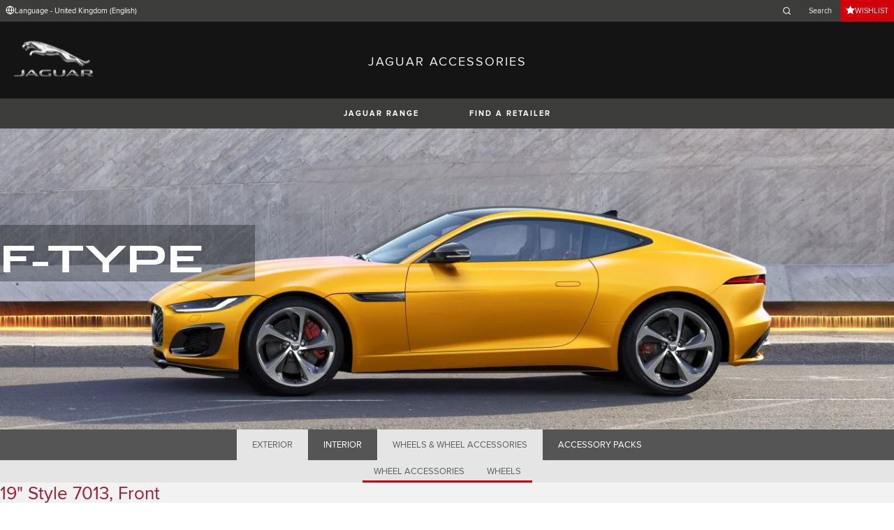

--- FILE ---
content_type: text/html; charset=utf-8
request_url: https://accessories.jaguar.com/gb/en/f-type/wheels-wheel-accessories/wheels/t2r4749-19-style-7013-front/
body_size: 7594
content:

<!doctype html>
<!-- My Little Comment -->
<!--[if lt IE 7]>      <html class="no-js lt-ie9 lt-ie8 lt-ie7 " lang="en-gb"> <![endif]-->
<!--[if IE 7]>         <html class="no-js lt-ie9 lt-ie8 " lang="en-gb"> <![endif]-->
<!--[if IE 8]>         <html class="no-js lt-ie9 " lang="en-gb"> <![endif]-->
<!--[if gt IE 8]><!-->
<html class="no-js" lang="en-gb">
<!--<![endif]-->
<head>
    <!-- Begin Google Tag Manager -->
    <script>
        (function (w, d, s, l, i) {
            w[l] = w[l] || [];
            w[l].push({
                'gtm.start':
                    new Date().getTime(),
                event: 'gtm.js'
            });
            var f = d.getElementsByTagName(s)[0],
                j = d.createElement(s),
                dl = l != 'dataLayer' ? '&l=' + l : '';
            j.async = true;
            j.src =
                '//www.googletagmanager.com/gtm.js?id=' + i + dl;
            f.parentNode.insertBefore(j, f);
        })(window, document, 'script', 'dataLayer', 'GTM-K8Z9D4F');
    </script>
    <!-- End Google Tag Manager -->
    <meta charset="utf-8" />
    <meta http-equiv="X-UA-Compatible" content="IE=edge,chrome=1" />
    <title>JAGUAR ACCESSORIES - F-TYPE - WHEELS &amp; WHEEL ACCESSORIES - WHEELS - 19&quot; Style 7013, front</title>
    <meta name="description" content="" />
    <meta name="viewport" content="width=device-width, initial-scale=1, maximum-scale=1">

    <meta property="og:title" content="" />
    <meta property="og:type" content="website" />
    <meta property="og:description" content="" />

    <meta name="twitter:card" content="summary_large_image" />
    <meta name="twitter:site" content="@Jaguar" />
    <meta name="twitter:creator" content="@Jaguar" />
    <meta name="twitter:title" content="" />
    <meta name="twitter:description" content="" />


    <meta charset="UTF-8">
    <meta name="viewport" content="width=device-width, initial-scale=1.0">
    <link rel="stylesheet" href="/front-end/assets/styles/index.jaguar.css?v=1.8.0.0">


        <script>(function(o,n,e){var l='link',s='script',c='createElement',i='insertBefore',f=o.getElementsByTagName(s)[0],p=f.parentNode,x=o[c](l),y=o[c](l),z=o[c](s);x.rel='preconnect';x.href=n;y.rel='preload';y.href=e;y.as=s;z.id='thxTag';z.src=e;p[i](x,f);p[i](y,f);p[i](z,f);})(document,'https://eu2.thunderhead.com','https://eu2.cdn.thunderhead.com/one/rt/js/one-tag.js?siteKey=ONE-3Z6OD78HWB-1680');</script>

        <script>
            window.addEventListener('DOMContentLoaded', () => {
                const pos = window.localStorage.getItem('scroll-y');
                if (pos) window.scroll({top: pos, left: 0, behavior: 'instant'});
            });

            window.addEventListener('beforeunload', () => {
                window.localStorage.setItem('scroll-y', window.scrollY);
            });
        </script>

                              <script>!function(a){var e="https://s.go-mpulse.net/boomerang/",t="addEventListener";if("False"=="True")a.BOOMR_config=a.BOOMR_config||{},a.BOOMR_config.PageParams=a.BOOMR_config.PageParams||{},a.BOOMR_config.PageParams.pci=!0,e="https://s2.go-mpulse.net/boomerang/";if(window.BOOMR_API_key="29DP7-QTFQP-G3XNC-5KWY2-54PZF",function(){function n(e){a.BOOMR_onload=e&&e.timeStamp||(new Date).getTime()}if(!a.BOOMR||!a.BOOMR.version&&!a.BOOMR.snippetExecuted){a.BOOMR=a.BOOMR||{},a.BOOMR.snippetExecuted=!0;var i,_,o,r=document.createElement("iframe");if(a[t])a[t]("load",n,!1);else if(a.attachEvent)a.attachEvent("onload",n);r.src="javascript:void(0)",r.title="",r.role="presentation",(r.frameElement||r).style.cssText="width:0;height:0;border:0;display:none;",o=document.getElementsByTagName("script")[0],o.parentNode.insertBefore(r,o);try{_=r.contentWindow.document}catch(O){i=document.domain,r.src="javascript:var d=document.open();d.domain='"+i+"';void(0);",_=r.contentWindow.document}_.open()._l=function(){var a=this.createElement("script");if(i)this.domain=i;a.id="boomr-if-as",a.src=e+"29DP7-QTFQP-G3XNC-5KWY2-54PZF",BOOMR_lstart=(new Date).getTime(),this.body.appendChild(a)},_.write("<bo"+'dy onload="document._l();">'),_.close()}}(),"".length>0)if(a&&"performance"in a&&a.performance&&"function"==typeof a.performance.setResourceTimingBufferSize)a.performance.setResourceTimingBufferSize();!function(){if(BOOMR=a.BOOMR||{},BOOMR.plugins=BOOMR.plugins||{},!BOOMR.plugins.AK){var e=""=="true"?1:0,t="",n="aoimllyxyzbey2lktcra-f-013ad012d-clientnsv4-s.akamaihd.net",i="false"=="true"?2:1,_={"ak.v":"39","ak.cp":"885204","ak.ai":parseInt("564874",10),"ak.ol":"0","ak.cr":9,"ak.ipv":4,"ak.proto":"h2","ak.rid":"10b7ebbf","ak.r":47376,"ak.a2":e,"ak.m":"a","ak.n":"essl","ak.bpcip":"3.144.197.0","ak.cport":39790,"ak.gh":"23.200.85.112","ak.quicv":"","ak.tlsv":"tls1.3","ak.0rtt":"","ak.0rtt.ed":"","ak.csrc":"-","ak.acc":"","ak.t":"1768593570","ak.ak":"hOBiQwZUYzCg5VSAfCLimQ==51zEDFBvyutE9NluygP20jqruR5CSHBVOTNUcjK48QizbIAc8rDLJHYmXi/ThA/q6gtfWv6mrLAgGAX5sQXiOrCWENKI4r8naaIbYkt/xqk17lFsq7DkO6exQHGmdU8llSPWNUE0kv5rEYypkVuqa7mV7quNXy9/QpoXmERDsXbLtM1oKfQHZEFHe8HquGk5TIEoinXvPXL9e+u53YzxDyyUwxi6w2Rtn40KXKV5/YMX4Hynge8HONkt451TURBF7J73UpHKsU/fjC4JuDqtUc6oVk5gDx780XJ9hK2vcG3n1zGHECDyCxSmFrvDdi4H1ydheo1aFMC1ZMPT8W7ENSyNIsWVgHxCTrxeUxuUlf97ZWjmDzD+HzqeL/5W0FKj03qVFHTRFRDXwgS4av8FdnwmmIKBd3ALKuI/NYgjA3Q=","ak.pv":"5","ak.dpoabenc":"","ak.tf":i};if(""!==t)_["ak.ruds"]=t;var o={i:!1,av:function(e){var t="http.initiator";if(e&&(!e[t]||"spa_hard"===e[t]))_["ak.feo"]=void 0!==a.aFeoApplied?1:0,BOOMR.addVar(_)},rv:function(){var a=["ak.bpcip","ak.cport","ak.cr","ak.csrc","ak.gh","ak.ipv","ak.m","ak.n","ak.ol","ak.proto","ak.quicv","ak.tlsv","ak.0rtt","ak.0rtt.ed","ak.r","ak.acc","ak.t","ak.tf"];BOOMR.removeVar(a)}};BOOMR.plugins.AK={akVars:_,akDNSPreFetchDomain:n,init:function(){if(!o.i){var a=BOOMR.subscribe;a("before_beacon",o.av,null,null),a("onbeacon",o.rv,null,null),o.i=!0}return this},is_complete:function(){return!0}}}}()}(window);</script></head>
<body class="jaguar" id="lang-en" data-message-wishlist-added="Added to Wishlist">

<header>
    <a id="skip-navigation" href="#main-content">Skip Navigation</a>
    <section class="header-content">
        <section class="topbar">
            <nav class="utility">
                <ul class="language-dealer-tools">
                    <li class="language-select icon-switch icon-switch--persist">
                        <button type="button" data-visibility-toggle aria-expanded="false" aria-controls="header-market-selector" class="">
                            <span class="icon-switch__icon">
                                <svg xmlns="http://www.w3.org/2000/svg" class="icon-size--sm" viewBox="0 0 24 24" fill="none" stroke="currentColor" stroke-width="2" stroke-linecap="round" stroke-linejoin="round">
                                    <circle cx="12" cy="12" r="10" />
                                    <line x1="2" y1="12" x2="22" y2="12" />
                                    <path d="M12 2a15.3 15.3 0 0 1 4 10 15.3 15.3 0 0 1-4 10 15.3 15.3 0 0 1-4-10 15.3 15.3 0 0 1 4-10z" />
                                </svg>

                            </span>
                                <span class="icon-switch__text">Language - United Kingdom (English) </span>
                        </button>
                    </li>

                    <li>
                            <form id="header-search-form" method="get" action="/gb/en/search">
                                <label for="input-query">
                                    <svg xmlns="http://www.w3.org/2000/svg" class="icon-size--sm" viewBox="0 0 24 24" fill="none" stroke="currentColor" stroke-width="2" stroke-linecap="round" stroke-linejoin="round">
                                        <circle cx="11" cy="11" r="8" />
                                        <line x1="21" y1="21" x2="16.65" y2="16.65" />
                                    </svg>




                                    <span class="visuallyhidden">Enter a word or phrase with which to search the contents of the site</span>
                                    <input type="search" name="q" id="input-query" autocomplete="off" placeholder="Search">
                                </label>
                            </form>
                    </li>
                        <li class="wishlist icon-switch icon-switch--persist">
                            <a href="/gb/en/wishlist"
                               class="btn btn:accent">
                                <span class="icon-switch__icon">
                                    <svg xmlns="http://www.w3.org/2000/svg" stroke="currentColor" stroke-width="2" class="icon-size--sm" viewBox="0 0 24 24" fill="currentColor" stroke="none">
                                        <polygon points="12 2 15.09 8.26 22 9.27 17 14.14 18.18 21.02 12 17.77 5.82 21.02 7 14.14 2 9.27 8.91 8.26 12 2"></polygon>
                                    </svg>
                                </span>
                                <span class="icon-switch__text">Wishlist</span>
                            </a>
                        </li>
                </ul>
            </nav>
        </section>


        <section class="market-selector closed" id="header-market-selector">
            <section class="container">
                <h2>Find Your Country</h2>

                <ul>
                        <li class=""><a href="/gl/en">International (English)</a></li>
                        <li class=""><a href="/au/en">Australia (English)</a></li>
                        <li class=""><a href="/at/de">Austria (German)</a></li>
                        <li class=""><a href="/be/fr">Belgium (French)</a></li>
                        <li class=""><a href="/be/nl">Belgium (Dutch)</a></li>
                        <li class=""><a href="/br/pt">Brazil (Portuguese)</a></li>
                        <li class=""><a href="/ca/en">Canada (English)</a></li>
                        <li class=""><a href="/ca/fr">Canada (French)</a></li>
                        <li class=""><a href="/cn/zh">China (Chinese)</a></li>
                        <li class=""><a href="/cz/cs">Czech Republic (Czech)</a></li>
                        <li class=""><a href="/fr/fr">France (French)</a></li>
                        <li class=""><a href="/de/de">Germany (German)</a></li>
                        <li class=""><a href="/in/en">India (English)</a></li>
                        <li class=""><a href="/ie/en">Ireland (English)</a></li>
                        <li class=""><a href="/it/it">Italy (Italian)</a></li>
                        <li class=""><a href="/jp/ja">Japan (Japanese)</a></li>
                        <li class=""><a href="/ko/ko">Korea (Korea)</a></li>
                        <li class=""><a href="/me/en">MENA (English)</a></li>
                        <li class=""><a href="/mx/es">Mexico (Spanish)</a></li>
                        <li class=""><a href="/nl/nl">Netherlands (Dutch)</a></li>
                        <li class=""><a href="/pl/pl">Poland (Polish)</a></li>
                        <li class=""><a href="/pt/pt">Portugal (Portuguese)</a></li>
                        <li class=""><a href="/ro/ro">Romania (Romania)</a></li>
                        <li class=""><a href="/za/en">South Africa (English)</a></li>
                        <li class=""><a href="/es/es">Spain (Spanish)</a></li>
                        <li class=""><a href="/ch/de">Switzerland (German)</a></li>
                        <li class=""><a href="/ch/fr">Switzerland (French)</a></li>
                        <li class=""><a href="/ch/it">Switzerland (Italian)</a></li>
                        <li class=""><a href="/gb/en">United Kingdom (English)</a></li>
                        <li class=""><a href="/us/en">USA (English)</a></li>
                </ul>
            </section>
        </section>


        <section class="container">
            <a href="/" class="logo">
                <img src="/front-end/assets/img/logo-jaguar.png" alt="Jaguar">
            </a>
            <h1>JAGUAR ACCESSORIES</h1>
        </section>
    </section>
        <section class="header-nav">

            <nav class="primary">
                <ul>

                    <li><button type="button" class="btn" data-visibility-toggle aria-expanded="false" aria-controls="header-carousel--jaguar-range">JAGUAR RANGE</button></li>
                        <li>
                            <button type="button" data-link-external data-target="https://www.jaguar.co.uk/national-dealer-locator.html" class="btn">FIND A RETAILER</button>
                        </li>
                </ul>
                <aside class="confirm-modal" data-dismiss-target aria-label="important information" aria-modal="true" role="dialog">
                    <h2>IMPORTANT INFORMATION</h2>
                    <p><p class="p1">You are about to leave Jaguar.com. Please note that Jaguar cannot be responsible for any content or validity outside of this domain. Please click on Accept to go ahead, or on Reject to close this window.</p></p>

                    <div class="buttons-container">
                        <button type="button" data-dismiss-trigger>REJECT</button>
                        <a href>ACCEPT</a>
                    </div>

                    <button type="button" aria-label="close the modal" class="dismiss" data-dismiss-trigger></button>
                </aside>
            </nav>

            <section class="carousel closed" id="header-carousel--jaguar-range">
                <div class="carousel__controls">
                    <button class="chevron-left" type="button" id="header-carousel--landrover-range--prev" aria-label="scroll the carousel to see what's next">
                        <div></div>
                    </button>
                    <button class="chevron-right" type="button" id="header-carousel--landrover-range--next" aria-label="scroll the carousel to see what's before">
                        <div></div>
                    </button>
                </div>

                <ul>
                        <li>
                            <a href="/gb/en/i-pace">
                                <img src="/media/1049/model_i-pace.jpg" alt="I-PACE">
                                <p>I-PACE</p>
                            </a>
                        </li>
                        <li>
                            <a href="/gb/en/e-pace">
                                <img src="/media/1046/model_e-pace.jpg" alt="E-PACE">
                                <p>E-PACE</p>
                            </a>
                        </li>
                        <li>
                            <a href="/gb/en/f-pace">
                                <img src="/media/1047/model_f-pace.jpg" alt="F-PACE">
                                <p>F-PACE</p>
                            </a>
                        </li>
                        <li>
                            <a href="/gb/en/xe">
                                <img src="/media/1051/model_xe.jpg" alt="XE">
                                <p>XE</p>
                            </a>
                        </li>
                        <li>
                            <a href="/gb/en/xf">
                                <img src="/media/1052/model_xf.jpg" alt="XF">
                                <p>XF</p>
                            </a>
                        </li>
                        <li>
                            <a href="/gb/en/xf-sportbrake">
                                <img src="/media/1054/model_xf_sportbrake.jpg" alt="XF SPORTBRAKE">
                                <p>XF SPORTBRAKE</p>
                            </a>
                        </li>
                        <li>
                            <a href="/gb/en/xj">
                                <img src="/media/1055/model_xj.jpg" alt="XJ">
                                <p>XJ</p>
                            </a>
                        </li>
                        <li>
                            <a href="/gb/en/f-type">
                                <img src="/media/1048/thumbnail.png" alt="F-TYPE">
                                <p>F-TYPE</p>
                            </a>
                        </li>
                        <li>
                            <a href="/gb/en/xk">
                                <img src="/media/1057/model_xk.jpg" alt="XK">
                                <p>XK</p>
                            </a>
                        </li>
                        <li>
                            <a href="/gb/en/xf-2007-2015">
                                <img src="/media/1053/model_xf_-2007-2015.jpg" alt="XF (2007-2015)">
                                <p>XF (2007-2015)</p>
                            </a>
                        </li>
                        <li>
                            <a href="/gb/en/xf-sportbrake-2012-2015">
                                <img src="/media/1060/model_xf_sportbrake_-2012-2015.jpg" alt="XF SPORTBRAKE (2012-2015)">
                                <p>XF SPORTBRAKE (2012-2015)</p>
                            </a>
                        </li>

                </ul>
            </section>


        </section>
</header>

    <main id="main-content">
    
    <section class="banner-carousel">
        <ol class="banner-carousel__slides">
            <li class="slide" id="slide-1">
                


<div class="image-container">

            <img src="/media/1078/f-type_21my_main_hero_1355x460.jpg" alt="">
</div>

<div class="text-container">
    <div class="title-container">
        <h2>F-Type</h2>
        <h3></h3>
    </div>
        <div class="actions">
        </div>
</div>



            </li>
        </ol>
        <ol class="pagination"></ol>
    </section>

<section class="tabs ">
    <div id="tab-section"></div>
    <nav>
            <ul role="tablist" aria-label="top level tabs" class="tabs__main">
                    <li role="tab" aria-selected="false">
                        <a href="/gb/en/f-type/exterior/#tab-section">EXTERIOR</a>
                    </li>
                    <li role="tab" aria-selected="false">
                        <a href="/gb/en/f-type/interior/#tab-section">INTERIOR</a>
                    </li>
                    <li role="tab" aria-selected="true">
                        <a href="/gb/en/f-type/wheels-wheel-accessories/#tab-section">WHEELS &amp; WHEEL ACCESSORIES</a>
                    </li>
                    <li role="tab" aria-selected="false">
                        <a href="/gb/en/f-type/accessory-packs/#tab-section">ACCESSORY PACKS</a>
                    </li>
            </ul>


        <ul role="tablist" aria-label="secondary tabs" class="tabs__secondary">
                    <li role="tab" aria-selected="false">
                        <a href="/gb/en/f-type/wheels-wheel-accessories/wheel-accessories/#tab-section">WHEEL ACCESSORIES</a>
                    </li>
                    <li role="tab" aria-selected="true">
                        <a href="/gb/en/f-type/wheels-wheel-accessories/wheels/#tab-section">WHEELS</a>
                    </li>
        </ul>
        <div class="tabs__secondary-controls">
            <button type="button" class="btn prev chevron-left" aria-label="click to go to the previous item in the list"><div></div></button>
            <button type="button" class="btn next chevron-right" aria-label="click to go to the next item in the list"><div></div></button>
        </div>
    </nav>
</section>

    <section class="content-block bg:color-off-white">
        <a class="print-cta print-block print-only" href="#">More Jaguar Accessories</a>
        <div class="title-container">
            <h1>19&quot; Style 7013, front</h1>
        </div>

        <section class="part-summary">
            <div class="media">
                <div class="image-container">
                        <button class="btn" type="button" data-lightbox-show aria-label="open the image in a fullscreen 'lightbox'">
                                <img src="/catalog-assets/jaguar/t2r4749.jpg" alt="19&quot; Style 7013, front">
                            
                            <svg xmlns="http://www.w3.org/2000/svg" class="icon-size--lg" viewBox="0 0 24 24" fill="none" stroke="currentColor" stroke-width="2" stroke-linecap="round" stroke-linejoin="round">
                                <g>
                                    <polyline points="15 3 21 3 21 9"></polyline><polyline points="9 21 3 21 3 15"></polyline>
                                    <line x1="21" y1="3" x2="14" y2="10"></line>
                                    <line x1="3" y1="21" x2="10" y2="14"></line>
                                </g>

                                <g transform="rotate(90 12 12)">
                                    <polyline points="15 3 21 3 21 9"></polyline><polyline points="9 21 3 21 3 15"></polyline>
                                    <line x1="21" y1="3" x2="14" y2="10"></line>
                                    <line x1="3" y1="21" x2="10" y2="14"></line>
                                </g>
                            </svg>
                        </button>
                </div>
            </div>

            <div class="text-container">

                    <p>
                        Personalise your vehicle with a selection of alloy wheels featuring a wide range of contemporary and dynamic designs.
                    </p>
                    <p>
                        Not applicable for SVR or 21MY onwards F-TYPE R.
                    </p>
                    <p>
                        Not available with Jaguar carbon ceramic braking system (398mm front/380mm rear).
                    </p>
                    <p>
                        For full applicability please speak to your Jaguar Retailer. Price is per rim only. Tyres and centre caps are ordered separately. <p>Buy this accessory from your local retailer, or <a href=https://store.jaguar.com/t2r4749-alloy-road-wheel.html?utm_source=JagAOC&utm_medium=JagBIN&utm_campaign=JagBINBAU>click here to buy it online</a>.
                    </p>

                    <p class="code"><strong>Price including fitting:&nbsp;</strong>&#xA3;712.00</p>
                    <p>Price includes any retailer fitting and VAT.</p>
                <p class="code"><strong>Part Number:&nbsp;</strong>T2R4749</p>



                <ul class="part-summary__actions">
                        <li>
                            <form action="/umbraco/Surface/WishlistService/Add/#tab-section" method="post">
                                <input type="hidden" value="3-debf3273338fc94b87ce8178793baf74" name="uniqueKey">
                                <input type="hidden" name="language" value="en-gb">
                                <input type="hidden" name="pageId" value="2490">

                                <button type="submit" class="icon-button">
                                    <div class="icon-container">

                                        <svg xmlns="http://www.w3.org/2000/svg" stroke="currentColor" stroke-width="2" class="icon-size--sm" viewBox="0 0 24 24" fill="currentColor" stroke="none">
                                            <polygon points="12 2 15.09 8.26 22 9.27 17 14.14 18.18 21.02 12 17.77 5.82 21.02 7 14.14 2 9.27 8.91 8.26 12 2"></polygon>
                                        </svg>
                                    </div>
                                    ADD TO WISHLIST
                                </button>
                            </form>
                        </li>
                        <li id="retailer">
                            <a class="icon-button"
                               href="https://www.jaguar.co.uk/national-dealer-locator.html" target="_blank">
                                <div class="icon-container">
                                    <svg xmlns="http://www.w3.org/2000/svg" class="icon-size--sm" viewBox="0 0 24 24" fill="none" stroke="currentColor" stroke-width="2" stroke-linecap="round" stroke-linejoin="round">
                                        <path d="M21 10c0 7-9 13-9 13s-9-6-9-13a9 9 0 0 1 18 0z" />
                                        <circle cx="12" cy="10" r="3" />
                                    </svg>
                                </div>
                                FIND A DEALER
                            </a>
                        </li>


                    <li id="print">
                        <button type="button" class="icon-button">
                            <div class="icon-container">
                                <svg xmlns="http://www.w3.org/2000/svg" class="icon-size--sm" viewBox="0 0 24 24" fill="none" stroke="currentColor" stroke-width="2" stroke-linecap="round" stroke-linejoin="round">
                                    <polyline points="6 9 6 2 18 2 18 9" />
                                    <path d="M6 18H4a2 2 0 0 1-2-2v-5a2 2 0 0 1 2-2h16a2 2 0 0 1 2 2v5a2 2 0 0 1-2 2h-2" />
                                    <rect x="6" y="14" width="12" height="8" />
                                </svg>
                            </div>
                            PRINT
                        </button>
                    </li>
                </ul>
            </div>

        </section>

            <section class="lightbox" data-dismiss-target aria-modal="true" role="dialog">
                <section class="lightbox__header">
                    <p class="page">1 / 1</p>
                    <h2>19&quot; Style 7013, front</h2>
                    <div class="button-container">
                        <button data-dismiss-trigger data-lightbox-hide type="button" aria-label="CLOSE" class="dismiss"></button>
                    </div>
                </section>

                <section class="lightbox__image-container" data-image-count="1" data-image-current="0">
                    <ol>
                            <li>
                                <img src="/catalog-assets/jaguar/f-type_t2r4749_1.jpg" alt="19&quot; Style 7013, front image">
                            </li>

                    </ol>

                    <div class="gallery-controls">
                        <button class="btn" type="button" aria-label="go to the previous image"><div></div></button>
                        <button class="btn" type="button" aria-label="go to the next image"><div></div></button>
                    </div>
                </section>
            </section>
    </section>

<!-- /gb/en/f-type/wheels-wheel-accessories/wheels/t2r4749-19-style-7013-front/ -->
    </main>
    
<footer>
    <section class="container">
            <section class="footer-nav">
                <nav>

                    <ul>
                            <li><a href="https://www.jaguar.co.uk/terms-and-conditions/index.html" target="_blank">Terms and Conditions</a></li>
                            <li><a href="https://www.jaguar.co.uk/privacy-policy/index.html" target="_blank">Privacy Policy</a></li>
                            <li><a href="https://shop.jaguar.com/" target="_blank">Shop Lifestyle &amp; Gifts</a></li>
                            <li><a href="https://www.jaguar.co.uk/index.html" target="_blank">Return to Main Site</a></li>
                            <li><a href="https://www.jaguar.co.uk/cyber-incident-faqs.html" target="_blank">CYBER INCIDENT</a></li>
                            <li>
                                <div id="teconsent"></div>
                                <div id="consent_blackbar"></div>
                            </li>
                    </ul>
                        <ul class="socials">
                                    <li>
                                        <a href="https://www.facebook.com/JaguarUK" target="_blank" rel="noopener noreferrer">
                                                <svg xmlns="http://www.w3.org/2000/svg" class="icon-size--sm" viewBox="0 0 24 24" fill="none" stroke="currentColor" stroke-width="2" stroke-linecap="round" stroke-linejoin="round">
                                                    <path d="M18 2h-3a5 5 0 0 0-5 5v3H7v4h3v8h4v-8h3l1-4h-4V7a1 1 0 0 1 1-1h3z" />
                                                </svg>
                                        </a>
                                    </li>
                                    <li>
                                        <a href="https://twitter.com/jaguaruk?jaguar" target="_blank" rel="noopener noreferrer">
                                                <svg xmlns="http://www.w3.org/2000/svg" class="icon-size--sm" viewBox="0 0 1000.77 936.69" fill="none" stroke="currentColor" stroke-width="2">
                                                    <path stroke-width="0" d="m2.43,0l386.39,516.64L0,936.69h87.51l340.42-367.76,275.04,367.76h297.8l-408.13-545.7L954.57,0h-87.51l-313.51,338.7L300.23,0H2.43Zm128.69,64.46h136.81l604.13,807.76h-136.81L131.13,64.46Z" fill="currentColor"></path>
                                                </svg>
                                        </a>
                                    </li>
                                    <li>
                                        <a href="https://www.youtube.com/user/jaguaruk" target="_blank" rel="noopener noreferrer">
                                                <svg xmlns="http://www.w3.org/2000/svg" class="icon-size--sm" viewBox="0 0 24 24" fill="none" stroke="currentColor" stroke-width="2" stroke-linecap="round" stroke-linejoin="round">
                                                    <path d="M22.54 6.42a2.78 2.78 0 0 0-1.94-2C18.88 4 12 4 12 4s-6.88 0-8.6.46a2.78 2.78 0 0 0-1.94 2A29 29 0 0 0 1 11.75a29 29 0 0 0 .46 5.33A2.78 2.78 0 0 0 3.4 19c1.72.46 8.6.46 8.6.46s6.88 0 8.6-.46a2.78 2.78 0 0 0 1.94-2 29 29 0 0 0 .46-5.25 29 29 0 0 0-.46-5.33z" />
                                                    <polygon points="9.75 15.02 15.5 11.75 9.75 8.48 9.75 15.02" />
                                                </svg>
                                        </a>
                                    </li>
                        </ul>
                </nav>
            </section>
        <section class="footer-content">

                <img src="/front-end/assets/img/logo-text-jaguar.png" alt="The text 'Jaguar' in a bespoke font">

                <p class="copyright">&copy; JAGUAR LAND ROVER LIMITED 2024</p>

            <p class="blurb">
            </p>

                <p><p>Registered Office: Abbey Road, Whitley, Coventry CV3 4LF<br />Registered in England No: 1672070</p></p>

        </section>
    </section>

</footer>


    <script type="module" defer src="/front-end/assets/scripts/main.js?v=1.8.1.0"></script>
</body>
</html>